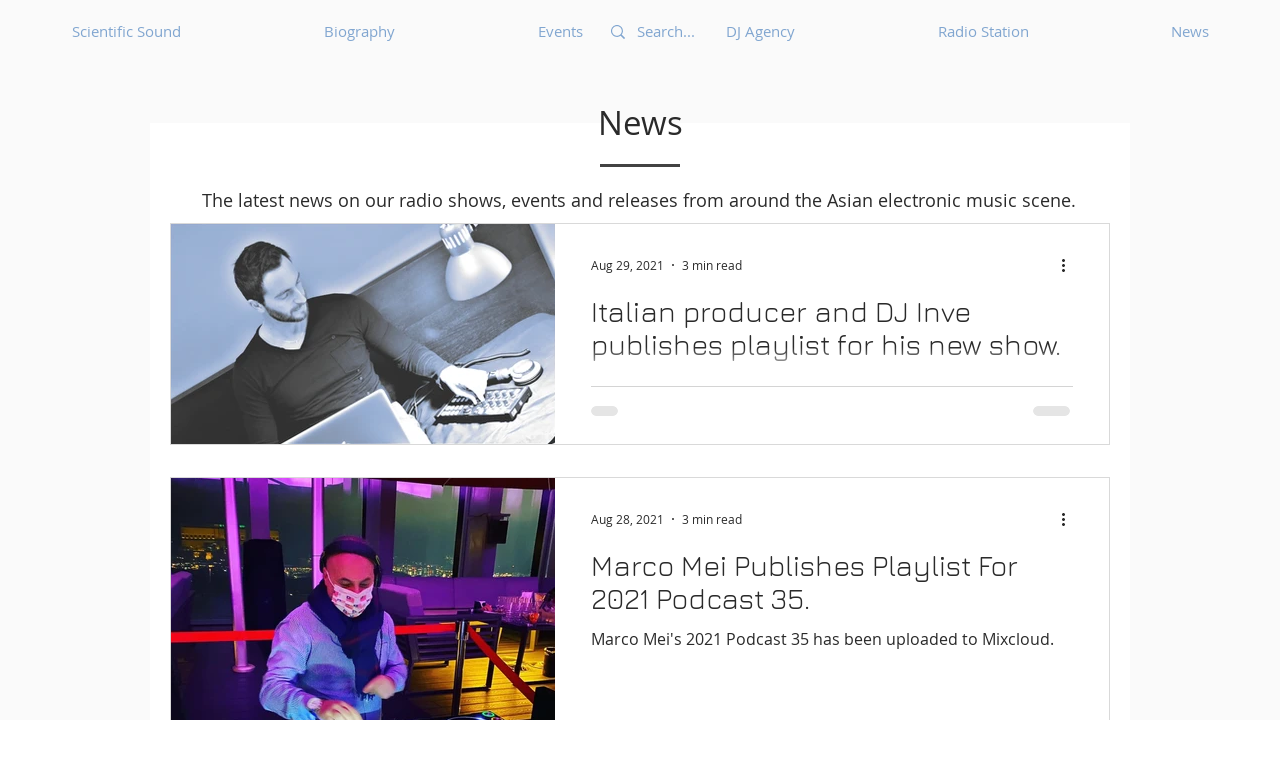

--- FILE ---
content_type: text/html; charset=utf-8
request_url: https://www.google.com/recaptcha/api2/aframe
body_size: 268
content:
<!DOCTYPE HTML><html><head><meta http-equiv="content-type" content="text/html; charset=UTF-8"></head><body><script nonce="2ABJ1WvpOusMALw2TGJVDw">/** Anti-fraud and anti-abuse applications only. See google.com/recaptcha */ try{var clients={'sodar':'https://pagead2.googlesyndication.com/pagead/sodar?'};window.addEventListener("message",function(a){try{if(a.source===window.parent){var b=JSON.parse(a.data);var c=clients[b['id']];if(c){var d=document.createElement('img');d.src=c+b['params']+'&rc='+(localStorage.getItem("rc::a")?sessionStorage.getItem("rc::b"):"");window.document.body.appendChild(d);sessionStorage.setItem("rc::e",parseInt(sessionStorage.getItem("rc::e")||0)+1);localStorage.setItem("rc::h",'1769368996481');}}}catch(b){}});window.parent.postMessage("_grecaptcha_ready", "*");}catch(b){}</script></body></html>